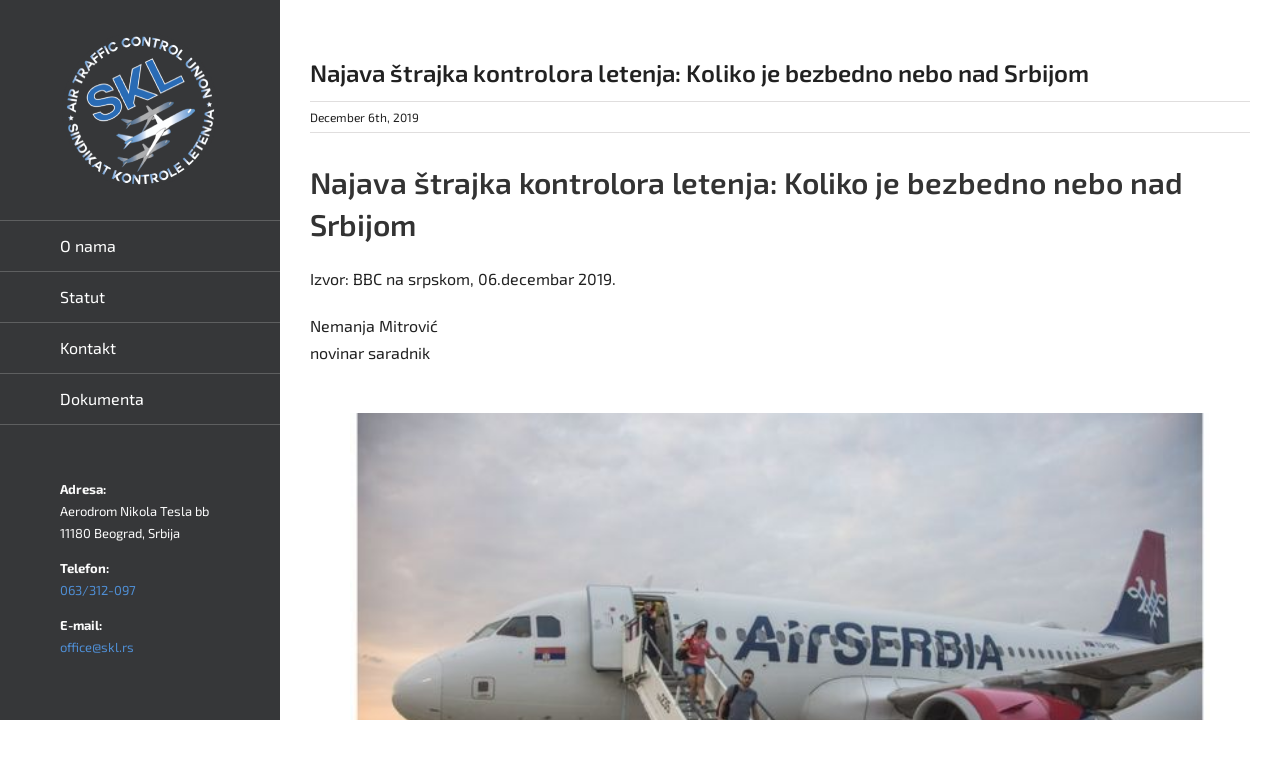

--- FILE ---
content_type: text/html; charset=UTF-8
request_url: https://skl.rs/najava-strajka-kontrolora-letenja-koliko-je-bezbedno-nebo-nad-srbijom/
body_size: 14054
content:
<!DOCTYPE html>
<html class="avada-html-layout-wide avada-html-header-position-left" lang="en-US" prefix="og: http://ogp.me/ns# fb: http://ogp.me/ns/fb#">
<head>
	<meta http-equiv="X-UA-Compatible" content="IE=edge" />
	<meta http-equiv="Content-Type" content="text/html; charset=utf-8"/>
	<meta name="viewport" content="width=device-width, initial-scale=1" />
	<title>Najava štrajka kontrolora letenja: Koliko je bezbedno nebo nad Srbijom &#8211; Sindikat kontrole letenja</title>
<meta name='robots' content='max-image-preview:large' />
	<style>img:is([sizes="auto" i], [sizes^="auto," i]) { contain-intrinsic-size: 3000px 1500px }</style>
	<link rel="alternate" type="application/rss+xml" title="Sindikat kontrole letenja &raquo; Feed" href="https://skl.rs/feed/" />
<link rel="alternate" type="application/rss+xml" title="Sindikat kontrole letenja &raquo; Comments Feed" href="https://skl.rs/comments/feed/" />
		
		
		
				<link rel="alternate" type="application/rss+xml" title="Sindikat kontrole letenja &raquo; Najava štrajka kontrolora letenja: Koliko je bezbedno nebo nad Srbijom Comments Feed" href="https://skl.rs/najava-strajka-kontrolora-letenja-koliko-je-bezbedno-nebo-nad-srbijom/feed/" />

		<meta property="og:title" content="Najava štrajka kontrolora letenja: Koliko je bezbedno nebo nad Srbijom"/>
		<meta property="og:type" content="article"/>
		<meta property="og:url" content="https://skl.rs/najava-strajka-kontrolora-letenja-koliko-je-bezbedno-nebo-nad-srbijom/"/>
		<meta property="og:site_name" content="Sindikat kontrole letenja"/>
		<meta property="og:description" content="Najava štrajka kontrolora letenja: Koliko je bezbedno nebo nad Srbijom
Izvor: BBC na srpskom, 06.decembar 2019.
Nemanja Mitrović 
novinar saradnik





&nbsp;









Image copyrightGETTY IMAGES/NURPHOTONatpis"/>

									<meta property="og:image" content="https://skl.rs/wp-content/uploads/2019/11/skl-logo.png"/>
							<script type="text/javascript">
/* <![CDATA[ */
window._wpemojiSettings = {"baseUrl":"https:\/\/s.w.org\/images\/core\/emoji\/16.0.1\/72x72\/","ext":".png","svgUrl":"https:\/\/s.w.org\/images\/core\/emoji\/16.0.1\/svg\/","svgExt":".svg","source":{"concatemoji":"https:\/\/skl.rs\/wp-includes\/js\/wp-emoji-release.min.js?ver=6.8.3"}};
/*! This file is auto-generated */
!function(s,n){var o,i,e;function c(e){try{var t={supportTests:e,timestamp:(new Date).valueOf()};sessionStorage.setItem(o,JSON.stringify(t))}catch(e){}}function p(e,t,n){e.clearRect(0,0,e.canvas.width,e.canvas.height),e.fillText(t,0,0);var t=new Uint32Array(e.getImageData(0,0,e.canvas.width,e.canvas.height).data),a=(e.clearRect(0,0,e.canvas.width,e.canvas.height),e.fillText(n,0,0),new Uint32Array(e.getImageData(0,0,e.canvas.width,e.canvas.height).data));return t.every(function(e,t){return e===a[t]})}function u(e,t){e.clearRect(0,0,e.canvas.width,e.canvas.height),e.fillText(t,0,0);for(var n=e.getImageData(16,16,1,1),a=0;a<n.data.length;a++)if(0!==n.data[a])return!1;return!0}function f(e,t,n,a){switch(t){case"flag":return n(e,"\ud83c\udff3\ufe0f\u200d\u26a7\ufe0f","\ud83c\udff3\ufe0f\u200b\u26a7\ufe0f")?!1:!n(e,"\ud83c\udde8\ud83c\uddf6","\ud83c\udde8\u200b\ud83c\uddf6")&&!n(e,"\ud83c\udff4\udb40\udc67\udb40\udc62\udb40\udc65\udb40\udc6e\udb40\udc67\udb40\udc7f","\ud83c\udff4\u200b\udb40\udc67\u200b\udb40\udc62\u200b\udb40\udc65\u200b\udb40\udc6e\u200b\udb40\udc67\u200b\udb40\udc7f");case"emoji":return!a(e,"\ud83e\udedf")}return!1}function g(e,t,n,a){var r="undefined"!=typeof WorkerGlobalScope&&self instanceof WorkerGlobalScope?new OffscreenCanvas(300,150):s.createElement("canvas"),o=r.getContext("2d",{willReadFrequently:!0}),i=(o.textBaseline="top",o.font="600 32px Arial",{});return e.forEach(function(e){i[e]=t(o,e,n,a)}),i}function t(e){var t=s.createElement("script");t.src=e,t.defer=!0,s.head.appendChild(t)}"undefined"!=typeof Promise&&(o="wpEmojiSettingsSupports",i=["flag","emoji"],n.supports={everything:!0,everythingExceptFlag:!0},e=new Promise(function(e){s.addEventListener("DOMContentLoaded",e,{once:!0})}),new Promise(function(t){var n=function(){try{var e=JSON.parse(sessionStorage.getItem(o));if("object"==typeof e&&"number"==typeof e.timestamp&&(new Date).valueOf()<e.timestamp+604800&&"object"==typeof e.supportTests)return e.supportTests}catch(e){}return null}();if(!n){if("undefined"!=typeof Worker&&"undefined"!=typeof OffscreenCanvas&&"undefined"!=typeof URL&&URL.createObjectURL&&"undefined"!=typeof Blob)try{var e="postMessage("+g.toString()+"("+[JSON.stringify(i),f.toString(),p.toString(),u.toString()].join(",")+"));",a=new Blob([e],{type:"text/javascript"}),r=new Worker(URL.createObjectURL(a),{name:"wpTestEmojiSupports"});return void(r.onmessage=function(e){c(n=e.data),r.terminate(),t(n)})}catch(e){}c(n=g(i,f,p,u))}t(n)}).then(function(e){for(var t in e)n.supports[t]=e[t],n.supports.everything=n.supports.everything&&n.supports[t],"flag"!==t&&(n.supports.everythingExceptFlag=n.supports.everythingExceptFlag&&n.supports[t]);n.supports.everythingExceptFlag=n.supports.everythingExceptFlag&&!n.supports.flag,n.DOMReady=!1,n.readyCallback=function(){n.DOMReady=!0}}).then(function(){return e}).then(function(){var e;n.supports.everything||(n.readyCallback(),(e=n.source||{}).concatemoji?t(e.concatemoji):e.wpemoji&&e.twemoji&&(t(e.twemoji),t(e.wpemoji)))}))}((window,document),window._wpemojiSettings);
/* ]]> */
</script>
<style id='wp-emoji-styles-inline-css' type='text/css'>

	img.wp-smiley, img.emoji {
		display: inline !important;
		border: none !important;
		box-shadow: none !important;
		height: 1em !important;
		width: 1em !important;
		margin: 0 0.07em !important;
		vertical-align: -0.1em !important;
		background: none !important;
		padding: 0 !important;
	}
</style>
<link rel='stylesheet' id='fusion-dynamic-css-css' href='https://skl.rs/wp-content/uploads/fusion-styles/a5de1b931d5bcf08c4ed695e6c1834b4.min.css?ver=3.11.3' type='text/css' media='all' />
<script type="text/javascript" src="https://skl.rs/wp-includes/js/jquery/jquery.min.js?ver=3.7.1" id="jquery-core-js"></script>
<script type="text/javascript" src="https://skl.rs/wp-includes/js/jquery/jquery-migrate.min.js?ver=3.4.1" id="jquery-migrate-js"></script>
<link rel="https://api.w.org/" href="https://skl.rs/wp-json/" /><link rel="alternate" title="JSON" type="application/json" href="https://skl.rs/wp-json/wp/v2/posts/178" /><link rel="EditURI" type="application/rsd+xml" title="RSD" href="https://skl.rs/xmlrpc.php?rsd" />
<meta name="generator" content="WordPress 6.8.3" />
<link rel="canonical" href="https://skl.rs/najava-strajka-kontrolora-letenja-koliko-je-bezbedno-nebo-nad-srbijom/" />
<link rel='shortlink' href='https://skl.rs/?p=178' />
<link rel="alternate" title="oEmbed (JSON)" type="application/json+oembed" href="https://skl.rs/wp-json/oembed/1.0/embed?url=https%3A%2F%2Fskl.rs%2Fnajava-strajka-kontrolora-letenja-koliko-je-bezbedno-nebo-nad-srbijom%2F" />
<link rel="alternate" title="oEmbed (XML)" type="text/xml+oembed" href="https://skl.rs/wp-json/oembed/1.0/embed?url=https%3A%2F%2Fskl.rs%2Fnajava-strajka-kontrolora-letenja-koliko-je-bezbedno-nebo-nad-srbijom%2F&#038;format=xml" />
<style type="text/css" id="css-fb-visibility">@media screen and (max-width: 640px){.fusion-no-small-visibility{display:none !important;}body .sm-text-align-center{text-align:center !important;}body .sm-text-align-left{text-align:left !important;}body .sm-text-align-right{text-align:right !important;}body .sm-flex-align-center{justify-content:center !important;}body .sm-flex-align-flex-start{justify-content:flex-start !important;}body .sm-flex-align-flex-end{justify-content:flex-end !important;}body .sm-mx-auto{margin-left:auto !important;margin-right:auto !important;}body .sm-ml-auto{margin-left:auto !important;}body .sm-mr-auto{margin-right:auto !important;}body .fusion-absolute-position-small{position:absolute;top:auto;width:100%;}.awb-sticky.awb-sticky-small{ position: sticky; top: var(--awb-sticky-offset,0); }}@media screen and (min-width: 641px) and (max-width: 1024px){.fusion-no-medium-visibility{display:none !important;}body .md-text-align-center{text-align:center !important;}body .md-text-align-left{text-align:left !important;}body .md-text-align-right{text-align:right !important;}body .md-flex-align-center{justify-content:center !important;}body .md-flex-align-flex-start{justify-content:flex-start !important;}body .md-flex-align-flex-end{justify-content:flex-end !important;}body .md-mx-auto{margin-left:auto !important;margin-right:auto !important;}body .md-ml-auto{margin-left:auto !important;}body .md-mr-auto{margin-right:auto !important;}body .fusion-absolute-position-medium{position:absolute;top:auto;width:100%;}.awb-sticky.awb-sticky-medium{ position: sticky; top: var(--awb-sticky-offset,0); }}@media screen and (min-width: 1025px){.fusion-no-large-visibility{display:none !important;}body .lg-text-align-center{text-align:center !important;}body .lg-text-align-left{text-align:left !important;}body .lg-text-align-right{text-align:right !important;}body .lg-flex-align-center{justify-content:center !important;}body .lg-flex-align-flex-start{justify-content:flex-start !important;}body .lg-flex-align-flex-end{justify-content:flex-end !important;}body .lg-mx-auto{margin-left:auto !important;margin-right:auto !important;}body .lg-ml-auto{margin-left:auto !important;}body .lg-mr-auto{margin-right:auto !important;}body .fusion-absolute-position-large{position:absolute;top:auto;width:100%;}.awb-sticky.awb-sticky-large{ position: sticky; top: var(--awb-sticky-offset,0); }}</style><style type="text/css">.recentcomments a{display:inline !important;padding:0 !important;margin:0 !important;}</style>		<script type="text/javascript">
			var doc = document.documentElement;
			doc.setAttribute( 'data-useragent', navigator.userAgent );
		</script>
		<!-- Global site tag (gtag.js) - Google Analytics -->
<script async src="https://www.googletagmanager.com/gtag/js?id=UA-153803050-1"></script>
<script>
  window.dataLayer = window.dataLayer || [];
  function gtag(){dataLayer.push(arguments);}
  gtag('js', new Date());

  gtag('config', 'UA-153803050-1');
</script>
	</head>

<body class="wp-singular post-template-default single single-post postid-178 single-format-standard wp-theme-Avada fusion-image-hovers fusion-pagination-sizing fusion-button_type-flat fusion-button_span-no fusion-button_gradient-linear avada-image-rollover-circle-yes avada-image-rollover-yes avada-image-rollover-direction-left fusion-body ltr fusion-sticky-header no-tablet-sticky-header no-mobile-sticky-header no-mobile-slidingbar no-mobile-totop avada-has-rev-slider-styles fusion-disable-outline fusion-sub-menu-fade mobile-logo-pos-center layout-wide-mode avada-has-boxed-modal-shadow- layout-scroll-offset-full avada-has-zero-margin-offset-top side-header side-header-left menu-text-align-left mobile-menu-design-modern fusion-show-pagination-text fusion-header-layout-v3 avada-responsive avada-footer-fx-none avada-menu-highlight-style-textcolor fusion-search-form-classic fusion-main-menu-search-dropdown fusion-avatar-circle avada-dropdown-styles avada-blog-layout-medium alternate avada-blog-archive-layout-medium alternate avada-header-shadow-no avada-menu-icon-position-left avada-has-megamenu-shadow avada-has-mainmenu-dropdown-divider avada-has-breadcrumb-mobile-hidden avada-has-titlebar-hide avada-has-pagination-width_height avada-flyout-menu-direction-fade avada-ec-views-v1" data-awb-post-id="178">
		<a class="skip-link screen-reader-text" href="#content">Skip to content</a>

	<div id="boxed-wrapper">
		
		<div id="wrapper" class="fusion-wrapper">
			<div id="home" style="position:relative;top:-1px;"></div>
							
																
<div id="side-header-sticky"></div>
<div id="side-header" class="clearfix fusion-mobile-menu-design-modern fusion-sticky-logo-1 fusion-mobile-logo-1 fusion-sticky-menu-">
	<div class="side-header-wrapper">
								<div class="side-header-content fusion-logo-center fusion-mobile-logo-1">
				<div class="fusion-logo" data-margin-top="31px" data-margin-bottom="31px" data-margin-left="0px" data-margin-right="0px">
			<a class="fusion-logo-link"  href="https://skl.rs/" >

						<!-- standard logo -->
			<img src="https://skl.rs/wp-content/uploads/2019/11/skl-logo.png" srcset="https://skl.rs/wp-content/uploads/2019/11/skl-logo.png 1x, https://skl.rs/wp-content/uploads/2019/11/skl-logo-retina.png 2x" width="160" height="158" style="max-height:158px;height:auto;" alt="Sindikat kontrole letenja Logo" data-retina_logo_url="https://skl.rs/wp-content/uploads/2019/11/skl-logo-retina.png" class="fusion-standard-logo" />

											<!-- mobile logo -->
				<img src="https://skl.rs/wp-content/uploads/2019/11/skl-logo.png" srcset="https://skl.rs/wp-content/uploads/2019/11/skl-logo.png 1x, https://skl.rs/wp-content/uploads/2019/11/skl-logo-retina.png 2x" width="160" height="158" style="max-height:158px;height:auto;" alt="Sindikat kontrole letenja Logo" data-retina_logo_url="https://skl.rs/wp-content/uploads/2019/11/skl-logo-retina.png" class="fusion-mobile-logo" />
			
					</a>
		</div>		</div>
		<div class="fusion-main-menu-container fusion-logo-menu-center">
			<nav class="fusion-main-menu" aria-label="Main Menu"><ul id="menu-skl-menu" class="fusion-menu"><li  id="menu-item-18"  class="menu-item menu-item-type-post_type menu-item-object-page menu-item-home menu-item-18"  data-item-id="18"><a  href="https://skl.rs/" class="fusion-textcolor-highlight"><span class="menu-text">O nama</span></a></li><li  id="menu-item-17"  class="menu-item menu-item-type-post_type menu-item-object-page menu-item-17"  data-item-id="17"><a  href="https://skl.rs/statut/" class="fusion-textcolor-highlight"><span class="menu-text">Statut</span></a></li><li  id="menu-item-15"  class="menu-item menu-item-type-post_type menu-item-object-page menu-item-15"  data-item-id="15"><a  href="https://skl.rs/kontakt/" class="fusion-textcolor-highlight"><span class="menu-text">Kontakt</span></a></li><li  id="menu-item-237"  class="menu-item menu-item-type-post_type menu-item-object-page menu-item-237"  data-item-id="237"><a  href="https://skl.rs/dokumenta/" class="fusion-textcolor-highlight"><span class="menu-text">Dokumenta</span></a></li></ul></nav><div class="fusion-mobile-navigation"><ul id="menu-skl-menu-1" class="fusion-mobile-menu"><li   class="menu-item menu-item-type-post_type menu-item-object-page menu-item-home menu-item-18"  data-item-id="18"><a  href="https://skl.rs/" class="fusion-textcolor-highlight"><span class="menu-text">O nama</span></a></li><li   class="menu-item menu-item-type-post_type menu-item-object-page menu-item-17"  data-item-id="17"><a  href="https://skl.rs/statut/" class="fusion-textcolor-highlight"><span class="menu-text">Statut</span></a></li><li   class="menu-item menu-item-type-post_type menu-item-object-page menu-item-15"  data-item-id="15"><a  href="https://skl.rs/kontakt/" class="fusion-textcolor-highlight"><span class="menu-text">Kontakt</span></a></li><li   class="menu-item menu-item-type-post_type menu-item-object-page menu-item-237"  data-item-id="237"><a  href="https://skl.rs/dokumenta/" class="fusion-textcolor-highlight"><span class="menu-text">Dokumenta</span></a></li></ul></div>	<div class="fusion-mobile-menu-icons">
							<a href="#" class="fusion-icon awb-icon-bars" aria-label="Toggle mobile menu" aria-expanded="false"></a>
		
		
		
			</div>

<nav class="fusion-mobile-nav-holder fusion-mobile-menu-text-align-left" aria-label="Main Menu Mobile"></nav>

		</div>

		
		
					<div class="side-header-content side-header-content-3">
				
<div class="fusion-header-content-3-wrapper">
			<div class="fusion-header-banner">
			<p><b>Adresa:</b><br>
Aerodrom Nikola Tesla bb<br>
11180 Beograd, Srbija</p>
<p><b>Telefon:</b><br>
<a href="tel:+38163312097"><span style="color: #4f8ed4;">063/312-097</span></a><br>
</p>
<p><b>E-mail:</b><br>
<a href="mailto:office@skl.rs">office@skl.rs</a></p>		</div>
	</div>
			</div>
		
					</div>
	<style>
	.side-header-styling-wrapper > div {
		display: none !important;
	}

	.side-header-styling-wrapper .side-header-background-image,
	.side-header-styling-wrapper .side-header-background-color,
	.side-header-styling-wrapper .side-header-border {
		display: block !important;
	}
	</style>
	<div class="side-header-styling-wrapper" style="overflow:hidden;">
		<div class="side-header-background-image"></div>
		<div class="side-header-background-color"></div>
		<div class="side-header-border"></div>
	</div>
</div>

					
							<div id="sliders-container" class="fusion-slider-visibility">
					</div>
				
					
							
			
						<main id="main" class="clearfix ">
				<div class="fusion-row" style="">

<section id="content" style="width: 100%;">
	
					<article id="post-178" class="post post-178 type-post status-publish format-standard hentry category-vesti">
															<div class="fusion-post-title-meta-wrap">
												<h1 class="entry-title fusion-post-title">Najava štrajka kontrolora letenja: Koliko je bezbedno nebo nad Srbijom</h1>									<div class="fusion-meta-info"><div class="fusion-meta-info-wrapper"><span class="vcard rich-snippet-hidden"><span class="fn"><a href="https://skl.rs/author/skladmin/" title="Posts by SKLadmin" rel="author">SKLadmin</a></span></span><span class="updated rich-snippet-hidden">2019-12-06T11:38:32+01:00</span><span>December 6th, 2019</span><span class="fusion-inline-sep">|</span></div></div>					</div>
							
				
						<div class="post-content">
				<h1 class="story-body__h1">Najava štrajka kontrolora letenja: Koliko je bezbedno nebo nad Srbijom</h1>
<p>Izvor: BBC na srpskom, 06.decembar 2019.</p>
<div class="byline"><span class="byline__name">Nemanja Mitrović </span></div>
<div class="byline"><span class="byline__name">n</span><span class="byline__title">ovinar saradnik</span></div>
<div class="with-extracted-share-icons">
<div class="story-body__mini-info-list-and-share">
<div class="story-body__mini-info-list-and-share-row">
<div class="mini-info-list-wrap">
<p>&nbsp;</p>
</div>
<div class="share-tools--no-event-tag">
<div id="comp-pattern-library" class="distinct-component-group container-twite"></div>
</div>
</div>
</div>
</div>
<div class="story-body__inner">
<figure class="media-landscape has-caption full-width lead"><span class="image-and-copyright-container"><img fetchpriority="high" decoding="async" class="js-image-replace" src="https://ichef.bbci.co.uk/news/660/cpsprodpb/CE6B/production/_106034825_gettyimages-1021477696.jpg" alt="Avion Er Srbije na pisti" width="976" height="549" data-highest-encountered-width="660" /><span class="off-screen">Image copyright</span><span class="story-image-copyright">GETTY IMAGES/NURPHOTO</span></span><figcaption class="media-caption"><span class="off-screen">Natpis na slici</span><span class="media-caption__text">Detalj sa aerodroma Nikola Tesla u Beogradu</span></figcaption></figure>
<p class="story-body__introduction">Najava iz sindikata kontrole letenja da će zaposleni stupiti u štrajk zbog loših uslova rada i podrška koja je stigla od saobraćajnih pilota otvorila je pitanje bezbednosti vazdušnog saobraćaja na nebu Srbije i Crne Gore.</p>
<p>Iz sindikata traže i regulisanje pravilnika koji bi sprečio sukob interesa i negativnu selekciju prilikom izbora kadrova.</p>
<p>Iz Kontrole letenja Srbije i Crne Gore (SMATSA) demantovali su tvrdnje sindikata i naveli da se vazdušni saobraćaj u nadležnosti ove organizacije odvija „bezbedno i neometano&#8221; i u skladu sa zakonom. Oni su izjave iz sindikata opisali kao „zlonamerno uzbunjivanje javnosti&#8221;.</p>
<p>Za sada ovaj spor ne utiče na putnike, ali bi to moglo da se promeni, a slične situacije često se dešavaju i u drugim zemljama širom sveta.</p>
<h2 class="story-body__crosshead">Šta kažu sindikalci?</h2>
<p>Miloš Nikolić, predsednik Sindikata kontrole letenja kaže za BBC na srpskom da je radna satnica kontrolora ista tokom sezone, od aprila do početka decembra, ali i van nje.</p>
<p>„Standardne operativne procedure nalažu tri dana rada uz dva dana pauze nedeljno, dok je u našem slučaju neretko četiri dana rada uz dva dana pauze. Ovo važi i van sezone, kada po pravilu nema toliko posla i kada kontrolorima letenja treba obezbediti više vremena za odmor&#8221;, kaže Nikolić.</p>
<p>On dodaje da zaposleni traže da im se obezbedi <i>sleep day &#8211;</i> zaseban dan nakon noćne smene predviđen za spavanje koji neće biti u sklopu regularna dva neradna dana kao što je trenutno slučaj.</p>
<p>I Samostalni sindikat saobraćajnih pilota Srbije pozvao je SMATSA i sve nadležne institucije da omoguće da kontrolori letenja obavljaju posao na kvalitetan i zakonom propisan način, prenosi Beta.</p>
<p>U suprotnom bi, prema tvrdnjama iz ovog sindikata, mogla da bude ugrožena bezbednost vazdušnog saobraćaja u Srbiji i Crnoj Gori.</p>
<figure class="media-landscape has-caption full-width"><span class="image-and-copyright-container"><img decoding="async" class="responsive-image__img js-image-replace" src="https://ichef.bbci.co.uk/news/624/cpsprodpb/12E4B/production/_100778377_gettyimages-82117046.jpg" alt="Avion na aerodromu &quot;Nikola Tesla&quot;" width="976" height="549" data-highest-encountered-width="624" /><span class="off-screen">Image copyright</span><span class="story-image-copyright">GETTY IMAGES</span></span><figcaption class="media-caption"><span class="off-screen">Natpis na slici</span><span class="media-caption__text">Avion na aerodromu Nikola Tesla</span></figcaption></figure>
<p>U okviru osmočasovnog radnog vremena, kontrolori letenja na svaka dva sata rada imaju sat vremena pauze.</p>
<p>„Tih sat vremena pauze provodimo u posebnim sobama u kojima uslovi nisu zadovoljavajući i nisu kao što imaju naše kolege u Evropi. Imamo dve sobe, sa dva televizora i četiri kreveta od kojih su dva na spratu, a Soni plejstejšn smo sami obezbedili&#8221;, objašnjava Nikolić.</p>
<p>U saopštenju Sindikata kontrole letenja stoji i da ne postoje pravilnici koji se tiču sukoba interesa, kao ni konkursi za operativne pozicije što može dovesti do negativne selekcije kadrova.</p>
<p>„Konkursi su interni i u pozivu kao prva stavka stoji da načelnik ili direktor sektora mogu da daju sopstveni predlog najboljeg, dok su tek na trećem mestu uslovi i poziv ostalima&#8221;.</p>
<p>Kako Nikolić navodi, za kontrolore letenja je glavni problem što sistem funkcioniše na isti način, kako kaže, već deset godina.</p>
<p>„Mi nemamo problem sa rukovodstvom, već želimo da promenimo sistem, kako bi preventivno delovali pre nego što bude kasno&#8221;, kaže on.</p>
<p>Na sajtu Sindikata kontrolora letenja objavljena su i zvanična pisma podrške kolega iz Hrvatske, Bosne i Hercegovine, Makedonije i Slovenije.</p>
<h2 class="story-body__crosshead">Kakva je reakcija nadležnih?</h2>
<p>U <a class="story-body__link-external" href="http://rs.n1info.com/Biznis/a549272/Kontrola-letenja-Vazdusni-saobracaj-bezbedan-zlonamerno-uzbunjivanje-javnosti.html">saopštenju </a>SMATSA se navodi da ova organizacija radi u skladu sa Zakonom o vazdušnom saobraćaju i međunarodnim standardima, kao i da se vazdušni saobraćaj odvija bezbedno.</p>
<p>Dodaje se da nije bilo prekida u pružanju usluga korisnicima i osuđuje „neprecizno i zlonamerno uzbunjivanje javnosti dela sindikata&#8221;</p>
<p>Oni tvrde da „velika većina članova sindikata&#8221; nije upoznata sa saopštenjem koje je poslato u njihovo ime, kao i da se mnogi ne bi složili s iznetim konstatacijama u vezi sa bezbednošću vazdušnog saobraćaja, kao i načinom uzbunjivanja javnosti.</p>
<p>„Slučajno ili ne, (saopštenje sindikata je poslato) nekoliko dana pred početak pregovora o novom kolektivnom ugovoru sa oba reprezentativna sindikata&#8221;, kaže se u <a class="story-body__link-external" href="http://rs.n1info.com/Biznis/a549272/Kontrola-letenja-Vazdusni-saobracaj-bezbedan-zlonamerno-uzbunjivanje-javnosti.html">saopštenju</a>.</p>
<p>U saopštenju se dodaje da je menadžment pozvao sindikate da obrazuju odbor za pregovore koji čine predstavnici reprezentativnih sindikalnih organizacija.</p>
<figure class="media-landscape has-caption full-width"><span class="image-and-copyright-container"><img decoding="async" class="responsive-image__img js-image-replace" src="https://ichef.bbci.co.uk/news/624/cpsprodpb/DCDE/production/_110024565_hi003638648.jpg" alt="Širom evropskog kontinenta štrajkovi kontrolora letenja su relativno učestala pojava" width="976" height="549" data-highest-encountered-width="624" /></span><figcaption class="media-caption"><span class="off-screen">Natpis na slici</span><span class="media-caption__text">Širom evropskog kontinenta štrajkovi kontrolora letenja su relativno učestala pojava</span></figcaption></figure>
<h2 class="story-body__crosshead">Ko kontroliše nebo nad Srbijom i Crnom Gorom?</h2>
<p>Kontrolu letenja u vazdušnom prostoru Srbije i Crne Gore obavlja SMATSA, preduzeće osnovano 2003. godine odlukom Skupštine SCG.</p>
<p>Nakon potpisivanja Sporazuma o saradnji u oblasti vazdušnog saobraćaja zaključenog između Srbije i Crne Gore u februaru 2012. godine, vlade dve države su zaključile ugovor, kojim je potvrđen kontinuitet pružanja usluga u vazdušnom prostoru.</p>
<figure class="media-landscape no-caption body-width"><span class="image-and-copyright-container"><img decoding="async" class="responsive-image__img js-image-replace" src="https://ichef.bbci.co.uk/news/624/cpsprodpb/12D14/production/_96367077_464x2.jpg" alt="Grey line" width="464" height="2" data-highest-encountered-width="624" /></span></figure>
<h2 class="story-body__crosshead">Kako je u Evropi?</h2>
<p>Širom evropskog kontinenta protesti i štrajkovi kontrolora letenja su relativno česta pojava.</p>
<p>U Francuskoj je trenutno na snazi masovni štrajk sindikata zbog najavljene reforme penzionog sistema, kome su se priključili i kontrolori letenja.</p>
<p>Krajem novembra je u Italiji došlo do četvoročasovnog štrajk upozorenja kontrolora leta , a isti način iskazivanja nezadovoljstva upotrebile su i njihove mađarske kolege u aprilu.</p>
<p>Kosovski kontrolori su na jedna dan štrajkovali u februaru zbog uključivanja u sistem Zakona o platama čime su im smanjeni koeficijenti i plate.</p>
<figure class="media-landscape no-caption body-width"><span class="image-and-copyright-container"><img decoding="async" class="responsive-image__img js-image-replace" src="https://ichef.bbci.co.uk/news/624/cpsprodpb/12D14/production/_96367077_464x2.jpg" alt="Grey line" width="464" height="2" data-highest-encountered-width="624" /></span></figure>
</div>
							</div>

																											
																	</article>
	</section>
						
					</div>  <!-- fusion-row -->
				</main>  <!-- #main -->
				
				
								
					
		<div class="fusion-footer">
				
		</div> <!-- fusion-footer -->

		
					
												</div> <!-- wrapper -->
		</div> <!-- #boxed-wrapper -->
				<a class="fusion-one-page-text-link fusion-page-load-link" tabindex="-1" href="#" aria-hidden="true">Page load link</a>

		<div class="avada-footer-scripts">
			<script type="speculationrules">
{"prefetch":[{"source":"document","where":{"and":[{"href_matches":"\/*"},{"not":{"href_matches":["\/wp-*.php","\/wp-admin\/*","\/wp-content\/uploads\/*","\/wp-content\/*","\/wp-content\/plugins\/*","\/wp-content\/themes\/Avada\/*","\/*\\?(.+)"]}},{"not":{"selector_matches":"a[rel~=\"nofollow\"]"}},{"not":{"selector_matches":".no-prefetch, .no-prefetch a"}}]},"eagerness":"conservative"}]}
</script>
<script type="text/javascript">var fusionNavIsCollapsed=function(e){var t,n;window.innerWidth<=e.getAttribute("data-breakpoint")?(e.classList.add("collapse-enabled"),e.classList.remove("awb-menu_desktop"),e.classList.contains("expanded")||(e.setAttribute("aria-expanded","false"),window.dispatchEvent(new Event("fusion-mobile-menu-collapsed",{bubbles:!0,cancelable:!0}))),(n=e.querySelectorAll(".menu-item-has-children.expanded")).length&&n.forEach(function(e){e.querySelector(".awb-menu__open-nav-submenu_mobile").setAttribute("aria-expanded","false")})):(null!==e.querySelector(".menu-item-has-children.expanded .awb-menu__open-nav-submenu_click")&&e.querySelector(".menu-item-has-children.expanded .awb-menu__open-nav-submenu_click").click(),e.classList.remove("collapse-enabled"),e.classList.add("awb-menu_desktop"),e.setAttribute("aria-expanded","true"),null!==e.querySelector(".awb-menu__main-ul")&&e.querySelector(".awb-menu__main-ul").removeAttribute("style")),e.classList.add("no-wrapper-transition"),clearTimeout(t),t=setTimeout(()=>{e.classList.remove("no-wrapper-transition")},400),e.classList.remove("loading")},fusionRunNavIsCollapsed=function(){var e,t=document.querySelectorAll(".awb-menu");for(e=0;e<t.length;e++)fusionNavIsCollapsed(t[e])};function avadaGetScrollBarWidth(){var e,t,n,l=document.createElement("p");return l.style.width="100%",l.style.height="200px",(e=document.createElement("div")).style.position="absolute",e.style.top="0px",e.style.left="0px",e.style.visibility="hidden",e.style.width="200px",e.style.height="150px",e.style.overflow="hidden",e.appendChild(l),document.body.appendChild(e),t=l.offsetWidth,e.style.overflow="scroll",t==(n=l.offsetWidth)&&(n=e.clientWidth),document.body.removeChild(e),jQuery("html").hasClass("awb-scroll")&&10<t-n?10:t-n}fusionRunNavIsCollapsed(),window.addEventListener("fusion-resize-horizontal",fusionRunNavIsCollapsed);</script><style id='global-styles-inline-css' type='text/css'>
:root{--wp--preset--aspect-ratio--square: 1;--wp--preset--aspect-ratio--4-3: 4/3;--wp--preset--aspect-ratio--3-4: 3/4;--wp--preset--aspect-ratio--3-2: 3/2;--wp--preset--aspect-ratio--2-3: 2/3;--wp--preset--aspect-ratio--16-9: 16/9;--wp--preset--aspect-ratio--9-16: 9/16;--wp--preset--color--black: #000000;--wp--preset--color--cyan-bluish-gray: #abb8c3;--wp--preset--color--white: #ffffff;--wp--preset--color--pale-pink: #f78da7;--wp--preset--color--vivid-red: #cf2e2e;--wp--preset--color--luminous-vivid-orange: #ff6900;--wp--preset--color--luminous-vivid-amber: #fcb900;--wp--preset--color--light-green-cyan: #7bdcb5;--wp--preset--color--vivid-green-cyan: #00d084;--wp--preset--color--pale-cyan-blue: #8ed1fc;--wp--preset--color--vivid-cyan-blue: #0693e3;--wp--preset--color--vivid-purple: #9b51e0;--wp--preset--color--awb-color-1: rgba(255,255,255,1);--wp--preset--color--awb-color-2: rgba(246,246,246,1);--wp--preset--color--awb-color-3: rgba(235,234,234,1);--wp--preset--color--awb-color-4: rgba(224,222,222,1);--wp--preset--color--awb-color-5: rgba(79,142,212,1);--wp--preset--color--awb-color-6: rgba(116,116,116,1);--wp--preset--color--awb-color-7: rgba(51,51,51,1);--wp--preset--color--awb-color-8: rgba(33,33,33,1);--wp--preset--color--awb-color-custom-10: rgba(101,188,123,1);--wp--preset--color--awb-color-custom-11: rgba(54,55,57,1);--wp--preset--color--awb-color-custom-12: rgba(235,234,234,0.8);--wp--preset--color--awb-color-custom-13: rgba(249,249,249,1);--wp--preset--color--awb-color-custom-14: rgba(41,107,181,1);--wp--preset--color--awb-color-custom-15: rgba(221,221,221,1);--wp--preset--color--awb-color-custom-16: rgba(64,71,97,1);--wp--preset--color--awb-color-custom-17: rgba(190,189,189,1);--wp--preset--color--awb-color-custom-18: rgba(232,232,232,1);--wp--preset--gradient--vivid-cyan-blue-to-vivid-purple: linear-gradient(135deg,rgba(6,147,227,1) 0%,rgb(155,81,224) 100%);--wp--preset--gradient--light-green-cyan-to-vivid-green-cyan: linear-gradient(135deg,rgb(122,220,180) 0%,rgb(0,208,130) 100%);--wp--preset--gradient--luminous-vivid-amber-to-luminous-vivid-orange: linear-gradient(135deg,rgba(252,185,0,1) 0%,rgba(255,105,0,1) 100%);--wp--preset--gradient--luminous-vivid-orange-to-vivid-red: linear-gradient(135deg,rgba(255,105,0,1) 0%,rgb(207,46,46) 100%);--wp--preset--gradient--very-light-gray-to-cyan-bluish-gray: linear-gradient(135deg,rgb(238,238,238) 0%,rgb(169,184,195) 100%);--wp--preset--gradient--cool-to-warm-spectrum: linear-gradient(135deg,rgb(74,234,220) 0%,rgb(151,120,209) 20%,rgb(207,42,186) 40%,rgb(238,44,130) 60%,rgb(251,105,98) 80%,rgb(254,248,76) 100%);--wp--preset--gradient--blush-light-purple: linear-gradient(135deg,rgb(255,206,236) 0%,rgb(152,150,240) 100%);--wp--preset--gradient--blush-bordeaux: linear-gradient(135deg,rgb(254,205,165) 0%,rgb(254,45,45) 50%,rgb(107,0,62) 100%);--wp--preset--gradient--luminous-dusk: linear-gradient(135deg,rgb(255,203,112) 0%,rgb(199,81,192) 50%,rgb(65,88,208) 100%);--wp--preset--gradient--pale-ocean: linear-gradient(135deg,rgb(255,245,203) 0%,rgb(182,227,212) 50%,rgb(51,167,181) 100%);--wp--preset--gradient--electric-grass: linear-gradient(135deg,rgb(202,248,128) 0%,rgb(113,206,126) 100%);--wp--preset--gradient--midnight: linear-gradient(135deg,rgb(2,3,129) 0%,rgb(40,116,252) 100%);--wp--preset--font-size--small: 12px;--wp--preset--font-size--medium: 20px;--wp--preset--font-size--large: 24px;--wp--preset--font-size--x-large: 42px;--wp--preset--font-size--normal: 16px;--wp--preset--font-size--xlarge: 32px;--wp--preset--font-size--huge: 48px;--wp--preset--spacing--20: 0.44rem;--wp--preset--spacing--30: 0.67rem;--wp--preset--spacing--40: 1rem;--wp--preset--spacing--50: 1.5rem;--wp--preset--spacing--60: 2.25rem;--wp--preset--spacing--70: 3.38rem;--wp--preset--spacing--80: 5.06rem;--wp--preset--shadow--natural: 6px 6px 9px rgba(0, 0, 0, 0.2);--wp--preset--shadow--deep: 12px 12px 50px rgba(0, 0, 0, 0.4);--wp--preset--shadow--sharp: 6px 6px 0px rgba(0, 0, 0, 0.2);--wp--preset--shadow--outlined: 6px 6px 0px -3px rgba(255, 255, 255, 1), 6px 6px rgba(0, 0, 0, 1);--wp--preset--shadow--crisp: 6px 6px 0px rgba(0, 0, 0, 1);}:where(.is-layout-flex){gap: 0.5em;}:where(.is-layout-grid){gap: 0.5em;}body .is-layout-flex{display: flex;}.is-layout-flex{flex-wrap: wrap;align-items: center;}.is-layout-flex > :is(*, div){margin: 0;}body .is-layout-grid{display: grid;}.is-layout-grid > :is(*, div){margin: 0;}:where(.wp-block-columns.is-layout-flex){gap: 2em;}:where(.wp-block-columns.is-layout-grid){gap: 2em;}:where(.wp-block-post-template.is-layout-flex){gap: 1.25em;}:where(.wp-block-post-template.is-layout-grid){gap: 1.25em;}.has-black-color{color: var(--wp--preset--color--black) !important;}.has-cyan-bluish-gray-color{color: var(--wp--preset--color--cyan-bluish-gray) !important;}.has-white-color{color: var(--wp--preset--color--white) !important;}.has-pale-pink-color{color: var(--wp--preset--color--pale-pink) !important;}.has-vivid-red-color{color: var(--wp--preset--color--vivid-red) !important;}.has-luminous-vivid-orange-color{color: var(--wp--preset--color--luminous-vivid-orange) !important;}.has-luminous-vivid-amber-color{color: var(--wp--preset--color--luminous-vivid-amber) !important;}.has-light-green-cyan-color{color: var(--wp--preset--color--light-green-cyan) !important;}.has-vivid-green-cyan-color{color: var(--wp--preset--color--vivid-green-cyan) !important;}.has-pale-cyan-blue-color{color: var(--wp--preset--color--pale-cyan-blue) !important;}.has-vivid-cyan-blue-color{color: var(--wp--preset--color--vivid-cyan-blue) !important;}.has-vivid-purple-color{color: var(--wp--preset--color--vivid-purple) !important;}.has-black-background-color{background-color: var(--wp--preset--color--black) !important;}.has-cyan-bluish-gray-background-color{background-color: var(--wp--preset--color--cyan-bluish-gray) !important;}.has-white-background-color{background-color: var(--wp--preset--color--white) !important;}.has-pale-pink-background-color{background-color: var(--wp--preset--color--pale-pink) !important;}.has-vivid-red-background-color{background-color: var(--wp--preset--color--vivid-red) !important;}.has-luminous-vivid-orange-background-color{background-color: var(--wp--preset--color--luminous-vivid-orange) !important;}.has-luminous-vivid-amber-background-color{background-color: var(--wp--preset--color--luminous-vivid-amber) !important;}.has-light-green-cyan-background-color{background-color: var(--wp--preset--color--light-green-cyan) !important;}.has-vivid-green-cyan-background-color{background-color: var(--wp--preset--color--vivid-green-cyan) !important;}.has-pale-cyan-blue-background-color{background-color: var(--wp--preset--color--pale-cyan-blue) !important;}.has-vivid-cyan-blue-background-color{background-color: var(--wp--preset--color--vivid-cyan-blue) !important;}.has-vivid-purple-background-color{background-color: var(--wp--preset--color--vivid-purple) !important;}.has-black-border-color{border-color: var(--wp--preset--color--black) !important;}.has-cyan-bluish-gray-border-color{border-color: var(--wp--preset--color--cyan-bluish-gray) !important;}.has-white-border-color{border-color: var(--wp--preset--color--white) !important;}.has-pale-pink-border-color{border-color: var(--wp--preset--color--pale-pink) !important;}.has-vivid-red-border-color{border-color: var(--wp--preset--color--vivid-red) !important;}.has-luminous-vivid-orange-border-color{border-color: var(--wp--preset--color--luminous-vivid-orange) !important;}.has-luminous-vivid-amber-border-color{border-color: var(--wp--preset--color--luminous-vivid-amber) !important;}.has-light-green-cyan-border-color{border-color: var(--wp--preset--color--light-green-cyan) !important;}.has-vivid-green-cyan-border-color{border-color: var(--wp--preset--color--vivid-green-cyan) !important;}.has-pale-cyan-blue-border-color{border-color: var(--wp--preset--color--pale-cyan-blue) !important;}.has-vivid-cyan-blue-border-color{border-color: var(--wp--preset--color--vivid-cyan-blue) !important;}.has-vivid-purple-border-color{border-color: var(--wp--preset--color--vivid-purple) !important;}.has-vivid-cyan-blue-to-vivid-purple-gradient-background{background: var(--wp--preset--gradient--vivid-cyan-blue-to-vivid-purple) !important;}.has-light-green-cyan-to-vivid-green-cyan-gradient-background{background: var(--wp--preset--gradient--light-green-cyan-to-vivid-green-cyan) !important;}.has-luminous-vivid-amber-to-luminous-vivid-orange-gradient-background{background: var(--wp--preset--gradient--luminous-vivid-amber-to-luminous-vivid-orange) !important;}.has-luminous-vivid-orange-to-vivid-red-gradient-background{background: var(--wp--preset--gradient--luminous-vivid-orange-to-vivid-red) !important;}.has-very-light-gray-to-cyan-bluish-gray-gradient-background{background: var(--wp--preset--gradient--very-light-gray-to-cyan-bluish-gray) !important;}.has-cool-to-warm-spectrum-gradient-background{background: var(--wp--preset--gradient--cool-to-warm-spectrum) !important;}.has-blush-light-purple-gradient-background{background: var(--wp--preset--gradient--blush-light-purple) !important;}.has-blush-bordeaux-gradient-background{background: var(--wp--preset--gradient--blush-bordeaux) !important;}.has-luminous-dusk-gradient-background{background: var(--wp--preset--gradient--luminous-dusk) !important;}.has-pale-ocean-gradient-background{background: var(--wp--preset--gradient--pale-ocean) !important;}.has-electric-grass-gradient-background{background: var(--wp--preset--gradient--electric-grass) !important;}.has-midnight-gradient-background{background: var(--wp--preset--gradient--midnight) !important;}.has-small-font-size{font-size: var(--wp--preset--font-size--small) !important;}.has-medium-font-size{font-size: var(--wp--preset--font-size--medium) !important;}.has-large-font-size{font-size: var(--wp--preset--font-size--large) !important;}.has-x-large-font-size{font-size: var(--wp--preset--font-size--x-large) !important;}
:where(.wp-block-post-template.is-layout-flex){gap: 1.25em;}:where(.wp-block-post-template.is-layout-grid){gap: 1.25em;}
:where(.wp-block-columns.is-layout-flex){gap: 2em;}:where(.wp-block-columns.is-layout-grid){gap: 2em;}
:root :where(.wp-block-pullquote){font-size: 1.5em;line-height: 1.6;}
</style>
<link rel='stylesheet' id='wp-block-library-css' href='https://skl.rs/wp-includes/css/dist/block-library/style.min.css?ver=6.8.3' type='text/css' media='all' />
<style id='wp-block-library-theme-inline-css' type='text/css'>
.wp-block-audio :where(figcaption){color:#555;font-size:13px;text-align:center}.is-dark-theme .wp-block-audio :where(figcaption){color:#ffffffa6}.wp-block-audio{margin:0 0 1em}.wp-block-code{border:1px solid #ccc;border-radius:4px;font-family:Menlo,Consolas,monaco,monospace;padding:.8em 1em}.wp-block-embed :where(figcaption){color:#555;font-size:13px;text-align:center}.is-dark-theme .wp-block-embed :where(figcaption){color:#ffffffa6}.wp-block-embed{margin:0 0 1em}.blocks-gallery-caption{color:#555;font-size:13px;text-align:center}.is-dark-theme .blocks-gallery-caption{color:#ffffffa6}:root :where(.wp-block-image figcaption){color:#555;font-size:13px;text-align:center}.is-dark-theme :root :where(.wp-block-image figcaption){color:#ffffffa6}.wp-block-image{margin:0 0 1em}.wp-block-pullquote{border-bottom:4px solid;border-top:4px solid;color:currentColor;margin-bottom:1.75em}.wp-block-pullquote cite,.wp-block-pullquote footer,.wp-block-pullquote__citation{color:currentColor;font-size:.8125em;font-style:normal;text-transform:uppercase}.wp-block-quote{border-left:.25em solid;margin:0 0 1.75em;padding-left:1em}.wp-block-quote cite,.wp-block-quote footer{color:currentColor;font-size:.8125em;font-style:normal;position:relative}.wp-block-quote:where(.has-text-align-right){border-left:none;border-right:.25em solid;padding-left:0;padding-right:1em}.wp-block-quote:where(.has-text-align-center){border:none;padding-left:0}.wp-block-quote.is-large,.wp-block-quote.is-style-large,.wp-block-quote:where(.is-style-plain){border:none}.wp-block-search .wp-block-search__label{font-weight:700}.wp-block-search__button{border:1px solid #ccc;padding:.375em .625em}:where(.wp-block-group.has-background){padding:1.25em 2.375em}.wp-block-separator.has-css-opacity{opacity:.4}.wp-block-separator{border:none;border-bottom:2px solid;margin-left:auto;margin-right:auto}.wp-block-separator.has-alpha-channel-opacity{opacity:1}.wp-block-separator:not(.is-style-wide):not(.is-style-dots){width:100px}.wp-block-separator.has-background:not(.is-style-dots){border-bottom:none;height:1px}.wp-block-separator.has-background:not(.is-style-wide):not(.is-style-dots){height:2px}.wp-block-table{margin:0 0 1em}.wp-block-table td,.wp-block-table th{word-break:normal}.wp-block-table :where(figcaption){color:#555;font-size:13px;text-align:center}.is-dark-theme .wp-block-table :where(figcaption){color:#ffffffa6}.wp-block-video :where(figcaption){color:#555;font-size:13px;text-align:center}.is-dark-theme .wp-block-video :where(figcaption){color:#ffffffa6}.wp-block-video{margin:0 0 1em}:root :where(.wp-block-template-part.has-background){margin-bottom:0;margin-top:0;padding:1.25em 2.375em}
</style>
<style id='classic-theme-styles-inline-css' type='text/css'>
/*! This file is auto-generated */
.wp-block-button__link{color:#fff;background-color:#32373c;border-radius:9999px;box-shadow:none;text-decoration:none;padding:calc(.667em + 2px) calc(1.333em + 2px);font-size:1.125em}.wp-block-file__button{background:#32373c;color:#fff;text-decoration:none}
</style>
<script type="text/javascript" src="https://skl.rs/wp-includes/js/comment-reply.min.js?ver=6.8.3" id="comment-reply-js" async="async" data-wp-strategy="async"></script>
<script type="text/javascript" src="https://skl.rs/wp-content/themes/Avada/includes/lib/assets/min/js/library/cssua.js?ver=2.1.28" id="cssua-js"></script>
<script type="text/javascript" id="fusion-animations-js-extra">
/* <![CDATA[ */
var fusionAnimationsVars = {"status_css_animations":"desktop"};
/* ]]> */
</script>
<script type="text/javascript" src="https://skl.rs/wp-content/plugins/fusion-builder/assets/js/min/general/fusion-animations.js?ver=3.11.3" id="fusion-animations-js"></script>
<script type="text/javascript" src="https://skl.rs/wp-content/themes/Avada/includes/lib/assets/min/js/general/awb-tabs-widget.js?ver=3.11.3" id="awb-tabs-widget-js"></script>
<script type="text/javascript" src="https://skl.rs/wp-content/themes/Avada/includes/lib/assets/min/js/general/awb-vertical-menu-widget.js?ver=3.11.3" id="awb-vertical-menu-widget-js"></script>
<script type="text/javascript" src="https://skl.rs/wp-content/themes/Avada/includes/lib/assets/min/js/library/modernizr.js?ver=3.3.1" id="modernizr-js"></script>
<script type="text/javascript" id="fusion-js-extra">
/* <![CDATA[ */
var fusionJSVars = {"visibility_small":"640","visibility_medium":"1024"};
/* ]]> */
</script>
<script type="text/javascript" src="https://skl.rs/wp-content/themes/Avada/includes/lib/assets/min/js/general/fusion.js?ver=3.11.3" id="fusion-js"></script>
<script type="text/javascript" src="https://skl.rs/wp-content/themes/Avada/includes/lib/assets/min/js/library/bootstrap.transition.js?ver=3.3.6" id="bootstrap-transition-js"></script>
<script type="text/javascript" src="https://skl.rs/wp-content/themes/Avada/includes/lib/assets/min/js/library/bootstrap.tooltip.js?ver=3.3.5" id="bootstrap-tooltip-js"></script>
<script type="text/javascript" src="https://skl.rs/wp-content/themes/Avada/includes/lib/assets/min/js/library/jquery.easing.js?ver=1.3" id="jquery-easing-js"></script>
<script type="text/javascript" src="https://skl.rs/wp-content/themes/Avada/includes/lib/assets/min/js/library/jquery.fitvids.js?ver=1.1" id="jquery-fitvids-js"></script>
<script type="text/javascript" src="https://skl.rs/wp-content/themes/Avada/includes/lib/assets/min/js/library/jquery.flexslider.js?ver=2.7.2" id="jquery-flexslider-js"></script>
<script type="text/javascript" id="jquery-lightbox-js-extra">
/* <![CDATA[ */
var fusionLightboxVideoVars = {"lightbox_video_width":"1280","lightbox_video_height":"720"};
/* ]]> */
</script>
<script type="text/javascript" src="https://skl.rs/wp-content/themes/Avada/includes/lib/assets/min/js/library/jquery.ilightbox.js?ver=2.2.3" id="jquery-lightbox-js"></script>
<script type="text/javascript" src="https://skl.rs/wp-content/themes/Avada/includes/lib/assets/min/js/library/jquery.mousewheel.js?ver=3.0.6" id="jquery-mousewheel-js"></script>
<script type="text/javascript" src="https://skl.rs/wp-content/themes/Avada/includes/lib/assets/min/js/library/jquery.placeholder.js?ver=2.0.7" id="jquery-placeholder-js"></script>
<script type="text/javascript" id="fusion-video-general-js-extra">
/* <![CDATA[ */
var fusionVideoGeneralVars = {"status_vimeo":"1","status_yt":"1"};
/* ]]> */
</script>
<script type="text/javascript" src="https://skl.rs/wp-content/themes/Avada/includes/lib/assets/min/js/library/fusion-video-general.js?ver=1" id="fusion-video-general-js"></script>
<script type="text/javascript" id="fusion-video-bg-js-extra">
/* <![CDATA[ */
var fusionVideoBgVars = {"status_vimeo":"1","status_yt":"1"};
/* ]]> */
</script>
<script type="text/javascript" src="https://skl.rs/wp-content/themes/Avada/includes/lib/assets/min/js/library/fusion-video-bg.js?ver=1" id="fusion-video-bg-js"></script>
<script type="text/javascript" id="fusion-lightbox-js-extra">
/* <![CDATA[ */
var fusionLightboxVars = {"status_lightbox":"1","lightbox_gallery":"1","lightbox_skin":"metro-white","lightbox_title":"1","lightbox_arrows":"1","lightbox_slideshow_speed":"5000","lightbox_autoplay":"","lightbox_opacity":"0.90","lightbox_desc":"1","lightbox_social":"1","lightbox_social_links":{"facebook":{"source":"https:\/\/www.facebook.com\/sharer.php?u={URL}","text":"Share on Facebook"},"twitter":{"source":"https:\/\/twitter.com\/share?url={URL}","text":"Share on Twitter"},"reddit":{"source":"https:\/\/reddit.com\/submit?url={URL}","text":"Share on Reddit"},"linkedin":{"source":"https:\/\/www.linkedin.com\/shareArticle?mini=true&url={URL}","text":"Share on LinkedIn"},"whatsapp":{"source":"https:\/\/api.whatsapp.com\/send?text={URL}","text":"Share on WhatsApp"},"tumblr":{"source":"https:\/\/www.tumblr.com\/share\/link?url={URL}","text":"Share on Tumblr"},"pinterest":{"source":"https:\/\/pinterest.com\/pin\/create\/button\/?url={URL}","text":"Share on Pinterest"},"vk":{"source":"https:\/\/vk.com\/share.php?url={URL}","text":"Share on Vk"},"mail":{"source":"mailto:?body={URL}","text":"Share by Email"}},"lightbox_deeplinking":"1","lightbox_path":"vertical","lightbox_post_images":"1","lightbox_animation_speed":"normal","l10n":{"close":"Press Esc to close","enterFullscreen":"Enter Fullscreen (Shift+Enter)","exitFullscreen":"Exit Fullscreen (Shift+Enter)","slideShow":"Slideshow","next":"Next","previous":"Previous"}};
/* ]]> */
</script>
<script type="text/javascript" src="https://skl.rs/wp-content/themes/Avada/includes/lib/assets/min/js/general/fusion-lightbox.js?ver=1" id="fusion-lightbox-js"></script>
<script type="text/javascript" src="https://skl.rs/wp-content/themes/Avada/includes/lib/assets/min/js/general/fusion-tooltip.js?ver=1" id="fusion-tooltip-js"></script>
<script type="text/javascript" src="https://skl.rs/wp-content/themes/Avada/includes/lib/assets/min/js/general/fusion-sharing-box.js?ver=1" id="fusion-sharing-box-js"></script>
<script type="text/javascript" src="https://skl.rs/wp-content/themes/Avada/includes/lib/assets/min/js/library/jquery.sticky-kit.js?ver=1.1.2" id="jquery-sticky-kit-js"></script>
<script type="text/javascript" src="https://skl.rs/wp-content/themes/Avada/includes/lib/assets/min/js/library/fusion-youtube.js?ver=2.2.1" id="fusion-youtube-js"></script>
<script type="text/javascript" src="https://skl.rs/wp-content/themes/Avada/includes/lib/assets/min/js/library/vimeoPlayer.js?ver=2.2.1" id="vimeo-player-js"></script>
<script type="text/javascript" src="https://skl.rs/wp-content/themes/Avada/assets/min/js/general/avada-general-footer.js?ver=7.11.3" id="avada-general-footer-js"></script>
<script type="text/javascript" src="https://skl.rs/wp-content/themes/Avada/assets/min/js/general/avada-quantity.js?ver=7.11.3" id="avada-quantity-js"></script>
<script type="text/javascript" src="https://skl.rs/wp-content/themes/Avada/assets/min/js/general/avada-crossfade-images.js?ver=7.11.3" id="avada-crossfade-images-js"></script>
<script type="text/javascript" src="https://skl.rs/wp-content/themes/Avada/assets/min/js/general/avada-select.js?ver=7.11.3" id="avada-select-js"></script>
<script type="text/javascript" id="avada-live-search-js-extra">
/* <![CDATA[ */
var avadaLiveSearchVars = {"live_search":"1","ajaxurl":"https:\/\/skl.rs\/wp-admin\/admin-ajax.php","no_search_results":"No search results match your query. Please try again","min_char_count":"4","per_page":"100","show_feat_img":"1","display_post_type":"1"};
/* ]]> */
</script>
<script type="text/javascript" src="https://skl.rs/wp-content/themes/Avada/assets/min/js/general/avada-live-search.js?ver=7.11.3" id="avada-live-search-js"></script>
<script type="text/javascript" id="avada-comments-js-extra">
/* <![CDATA[ */
var avadaCommentVars = {"title_style_type":"double solid","title_margin_top":"0px","title_margin_bottom":"31px"};
/* ]]> */
</script>
<script type="text/javascript" src="https://skl.rs/wp-content/themes/Avada/assets/min/js/general/avada-comments.js?ver=7.11.3" id="avada-comments-js"></script>
<script type="text/javascript" src="https://skl.rs/wp-content/themes/Avada/includes/lib/assets/min/js/general/fusion-alert.js?ver=6.8.3" id="fusion-alert-js"></script>
<script type="text/javascript" src="https://skl.rs/wp-content/plugins/fusion-builder/assets/js/min/general/awb-off-canvas.js?ver=3.11.3" id="awb-off-canvas-js"></script>
<script type="text/javascript" id="fusion-flexslider-js-extra">
/* <![CDATA[ */
var fusionFlexSliderVars = {"status_vimeo":"1","slideshow_autoplay":"1","slideshow_speed":"7000","pagination_video_slide":"","status_yt":"1","flex_smoothHeight":"false"};
/* ]]> */
</script>
<script type="text/javascript" src="https://skl.rs/wp-content/themes/Avada/includes/lib/assets/min/js/general/fusion-flexslider.js?ver=6.8.3" id="fusion-flexslider-js"></script>
<script type="text/javascript" id="avada-side-header-scroll-js-extra">
/* <![CDATA[ */
var avadaSideHeaderVars = {"side_header_break_point":"800","footer_special_effects":"none"};
/* ]]> */
</script>
<script type="text/javascript" src="https://skl.rs/wp-content/themes/Avada/assets/min/js/general/avada-side-header-scroll.js?ver=7.11.3" id="avada-side-header-scroll-js"></script>
<script type="text/javascript" id="avada-drop-down-js-extra">
/* <![CDATA[ */
var avadaSelectVars = {"avada_drop_down":"1"};
/* ]]> */
</script>
<script type="text/javascript" src="https://skl.rs/wp-content/themes/Avada/assets/min/js/general/avada-drop-down.js?ver=7.11.3" id="avada-drop-down-js"></script>
<script type="text/javascript" id="avada-to-top-js-extra">
/* <![CDATA[ */
var avadaToTopVars = {"status_totop":"desktop","totop_position":"right","totop_scroll_down_only":"0"};
/* ]]> */
</script>
<script type="text/javascript" src="https://skl.rs/wp-content/themes/Avada/assets/min/js/general/avada-to-top.js?ver=7.11.3" id="avada-to-top-js"></script>
<script type="text/javascript" id="avada-header-js-extra">
/* <![CDATA[ */
var avadaHeaderVars = {"header_position":"left","header_sticky":"1","header_sticky_type2_layout":"menu_only","header_sticky_shadow":"1","side_header_break_point":"800","header_sticky_mobile":"","header_sticky_tablet":"","mobile_menu_design":"modern","sticky_header_shrinkage":"","nav_height":"50","nav_highlight_border":"0","nav_highlight_style":"textcolor","logo_margin_top":"31px","logo_margin_bottom":"31px","layout_mode":"wide","header_padding_top":"0px","header_padding_bottom":"0px","scroll_offset":"full"};
/* ]]> */
</script>
<script type="text/javascript" src="https://skl.rs/wp-content/themes/Avada/assets/min/js/general/avada-header.js?ver=7.11.3" id="avada-header-js"></script>
<script type="text/javascript" id="avada-menu-js-extra">
/* <![CDATA[ */
var avadaMenuVars = {"site_layout":"wide","header_position":"left","logo_alignment":"center","header_sticky":"1","header_sticky_mobile":"","header_sticky_tablet":"","side_header_break_point":"800","megamenu_base_width":"site_width","mobile_menu_design":"modern","dropdown_goto":"Go to...","mobile_nav_cart":"Shopping Cart","mobile_submenu_open":"Open submenu of %s","mobile_submenu_close":"Close submenu of %s","submenu_slideout":"1"};
/* ]]> */
</script>
<script type="text/javascript" src="https://skl.rs/wp-content/themes/Avada/assets/min/js/general/avada-menu.js?ver=7.11.3" id="avada-menu-js"></script>
<script type="text/javascript" src="https://skl.rs/wp-content/themes/Avada/assets/min/js/library/bootstrap.scrollspy.js?ver=7.11.3" id="bootstrap-scrollspy-js"></script>
<script type="text/javascript" src="https://skl.rs/wp-content/themes/Avada/assets/min/js/general/avada-scrollspy.js?ver=7.11.3" id="avada-scrollspy-js"></script>
<script type="text/javascript" id="fusion-responsive-typography-js-extra">
/* <![CDATA[ */
var fusionTypographyVars = {"site_width":"1100px","typography_sensitivity":"0.54","typography_factor":"1.50","elements":"h1, h2, h3, h4, h5, h6"};
/* ]]> */
</script>
<script type="text/javascript" src="https://skl.rs/wp-content/themes/Avada/includes/lib/assets/min/js/general/fusion-responsive-typography.js?ver=3.11.3" id="fusion-responsive-typography-js"></script>
<script type="text/javascript" id="fusion-scroll-to-anchor-js-extra">
/* <![CDATA[ */
var fusionScrollToAnchorVars = {"content_break_point":"800","container_hundred_percent_height_mobile":"0","hundred_percent_scroll_sensitivity":"450"};
/* ]]> */
</script>
<script type="text/javascript" src="https://skl.rs/wp-content/themes/Avada/includes/lib/assets/min/js/general/fusion-scroll-to-anchor.js?ver=3.11.3" id="fusion-scroll-to-anchor-js"></script>
<script type="text/javascript" src="https://skl.rs/wp-content/themes/Avada/includes/lib/assets/min/js/general/fusion-general-global.js?ver=3.11.3" id="fusion-general-global-js"></script>
<script type="text/javascript" id="fusion-video-js-extra">
/* <![CDATA[ */
var fusionVideoVars = {"status_vimeo":"1"};
/* ]]> */
</script>
<script type="text/javascript" src="https://skl.rs/wp-content/plugins/fusion-builder/assets/js/min/general/fusion-video.js?ver=3.11.3" id="fusion-video-js"></script>
<script type="text/javascript" src="https://skl.rs/wp-content/plugins/fusion-builder/assets/js/min/general/fusion-column.js?ver=3.11.3" id="fusion-column-js"></script>
				<script type="text/javascript">
				jQuery( document ).ready( function() {
					var ajaxurl = 'https://skl.rs/wp-admin/admin-ajax.php';
					if ( 0 < jQuery( '.fusion-login-nonce' ).length ) {
						jQuery.get( ajaxurl, { 'action': 'fusion_login_nonce' }, function( response ) {
							jQuery( '.fusion-login-nonce' ).html( response );
						});
					}
				});
				</script>
						</div>

			<section class="to-top-container to-top-right" aria-labelledby="awb-to-top-label">
		<a href="#" id="toTop" class="fusion-top-top-link">
			<span id="awb-to-top-label" class="screen-reader-text">Go to Top</span>
		</a>
	</section>
		</body>
</html>
